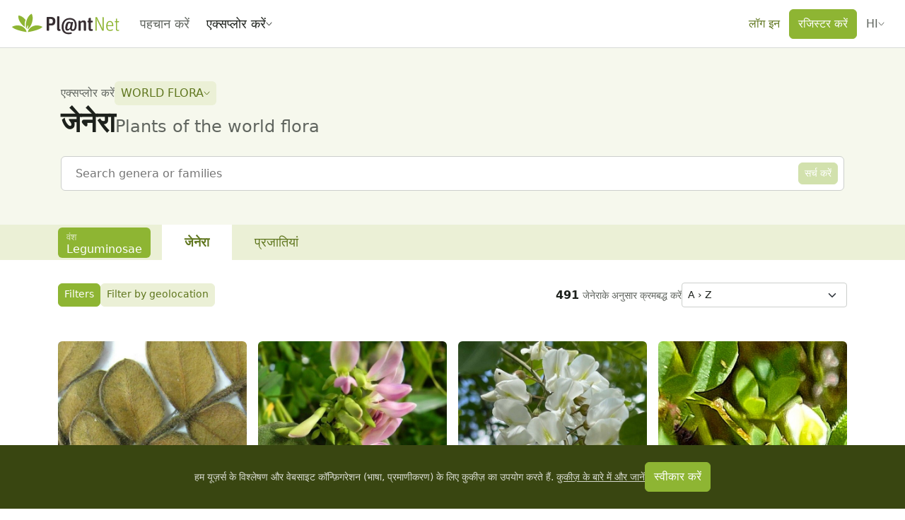

--- FILE ---
content_type: text/javascript; charset=utf-8
request_url: https://identify.plantnet.org/_nuxt/CRe8Amgl.js
body_size: 229
content:
import{bQ as f,bR as o,bS as p,ad as v}from"./XcKVyxwn.js";var n,t;function P(){if(t)return n;t=1;var e=f(),a=o();function i(r,u){return e(r,u,function(l,k){return a(r,k)})}return n=i,n}var s,c;function b(){if(c)return s;c=1;var e=P(),a=p(),i=a(function(r,u){return r==null?{}:e(r,u)});return s=i,s}var q=b();const R=v(q);export{R as p};


--- FILE ---
content_type: text/javascript; charset=utf-8
request_url: https://identify.plantnet.org/_nuxt/CNpMPNgc.js
body_size: 522
content:
import{$ as c,a0 as y,u as b,h as v,A as S,i as V,C as g,d as u,o as d,j,f as B,t as M,e as o}from"./XcKVyxwn.js";import{_ as k}from"./1SjZoMS0.js";const O={key:0,for:"project",class:"form-label"},P={__name:"PnProjectSelect",props:c({clearable:{type:Boolean,default:!0},allowEmpty:{type:Boolean,default:!0},noLabel:{type:Boolean,default:!1},closeOnSelect:{type:Boolean,default:!0},openOnMount:{type:Boolean,default:!1},size:{type:String,default:"md"}},{modelValue:{default:null,type:Object},modelModifiers:{}}),emits:c(["select","remove"],["update:modelValue"]),setup(e,{emit:m}){const i=e,a=m,s=y(e,"modelValue"),{t:n}=b(),f=v(),r=S(null),p=V(()=>f.state.categories);return g(()=>{i.openOnMount&&r.value?.open()}),(w,l)=>(d(),u("div",null,[e.noLabel?j("",!0):(d(),u("label",O,M(o(n)("Preferred flora")),1)),B(k,{id:"project",ref_key:"selectRef",ref:r,modelValue:s.value,"onUpdate:modelValue":l[0]||(l[0]=t=>s.value=t),options:o(p),"track-by":"id","group-values":"projects","group-label":"title",label:"title",placeholder:o(n)("Select or search a project"),clearable:e.clearable,"allow-empty":e.allowEmpty,"close-on-select":e.closeOnSelect,size:e.size,onSelect:l[1]||(l[1]=t=>a("select",t)),onRemove:l[2]||(l[2]=t=>a("remove",t))},null,8,["modelValue","options","placeholder","clearable","allow-empty","close-on-select","size"])]))}};export{P as _};


--- FILE ---
content_type: text/javascript; charset=utf-8
request_url: https://identify.plantnet.org/_nuxt/Bhq9s2tM.js
body_size: 715
content:
import{ao as k,y as w,c as h,o as t,b as s,f as d,q as l,H as $,g as u,d as a,j as o,F as g,r as B,I as N,e as y,k as b,t as i}from"./XcKVyxwn.js";import{_ as V}from"./C7BJidaa.js";import{_ as C}from"./D7Y9sPd9.js";const P={key:0,class:"page-header-breadcrumbs"},T={key:1,dir:"auto"},F={key:2,class:"page-header-breadcrumbs-arrow"},H={key:0,class:"page-header-subtitle"},L={class:"page-header-title"},M={key:0,class:"page-header-description"},D={__name:"PageHeader",props:{title:{type:String,default:""},subtitle:{type:String,default:null},description:{type:String,default:null},breadcrumbs:{type:Array,default:null},sideWidth:{type:String,default:null},contentMin:{type:String,default:null},variant:{type:String,default:"default",validator:e=>["default","inverse"].includes(e)},belowTitleSpace:{type:String,default:"var(--s1)"},editable:{type:Boolean,default:!1}},setup(e){const p=k(),_=w();return(n,W)=>{const v=N,m=V,f=$,S=C;return t(),h(S,{side:"right","side-width":e.sideWidth,"content-min":e.contentMin,"data-variant":e.variant},{default:s(()=>[d(f,{space:e.belowTitleSpace,style:{"min-width":"0"}},{default:s(()=>[u("div",null,[d(f,{space:"var(--s-2)"},{default:s(()=>[e.breadcrumbs&&e.breadcrumbs.length>0?(t(),a("div",P,[d(m,{space:"var(--s-3)"},{default:s(()=>[(t(!0),a(g,null,B(e.breadcrumbs,(r,c)=>(t(),a(g,{key:c},[r.to?(t(),h(v,{key:0,to:y(_)(r.to),"aria-current":c===e.breadcrumbs.length-1?"page":null,class:"fw-bold",dir:"auto"},{default:s(()=>[b(i(r.label),1)]),_:2},1032,["to","aria-current"])):(t(),a("span",T,i(r.label),1)),c<e.breadcrumbs.length-1?(t(),a("span",F,"›")):o("",!0)],64))),128))]),_:1})])):o("",!0),u("div",null,[e.subtitle||y(p).subtitle?(t(),a("div",H,[l(n.$slots,"subtitle",{},()=>[b(i(e.subtitle),1)])])):o("",!0),u("h1",L,[d(m,{align:"baseline",space:"var(--s-3) var(--s0)"},{default:s(()=>[l(n.$slots,"title",{},()=>[b(i(e.title),1)]),l(n.$slots,"post-title"),e.description?(t(),a("div",M,i(e.description),1)):o("",!0)]),_:3})])])]),_:3})]),l(n.$slots,"default")]),_:3},8,["space"]),l(n.$slots,"end")]),_:3},8,["side-width","content-min","data-variant"])}}};export{D as _};


--- FILE ---
content_type: text/javascript; charset=utf-8
request_url: https://identify.plantnet.org/_nuxt/DxDREFge.js
body_size: 821
content:
import{$ as u,a0 as d,u as f,K as h,c as v,o as x,b as g,X as B,g as V,e as o,a5 as _}from"./XcKVyxwn.js";import{_ as b}from"./Dionf5D0.js";import{u as y}from"./2MeAVGQ_.js";const M=["name","placeholder","autocomplete"],A={__name:"PnSearchBar",props:u({name:{type:String,default:null},noAutocomplete:{type:Boolean,default:!1}},{modelValue:{type:String,default:""},modelModifiers:{}}),emits:u(["search"],["update:modelValue"]),setup(t,{expose:r,emit:m}){const c=m,l=d(t,"modelValue"),{t:p}=f(),i=h("input"),s=y(n=>{c("search",n.target.value)},500);return r({focus:()=>{i.value?.focus()}}),(n,e)=>(x(),v(b,null,{default:g(()=>[B(V("input",{id:"search",ref:"input","onUpdate:modelValue":e[0]||(e[0]=a=>l.value=a),name:t.name,class:"pn-search-bar-input",type:"text",placeholder:o(p)("Search"),autocomplete:t.noAutocomplete?"off":null,onInput:e[1]||(e[1]=(...a)=>o(s)&&o(s)(...a))},null,40,M),[[_,l.value]])]),_:1}))}};export{A as _};
